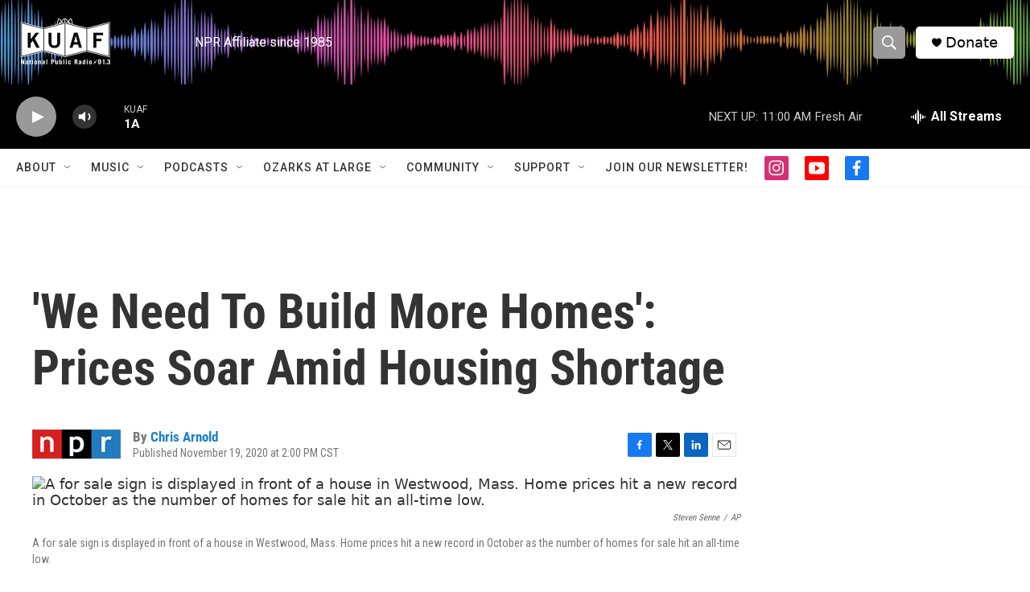

--- FILE ---
content_type: text/html; charset=utf-8
request_url: https://www.google.com/recaptcha/api2/aframe
body_size: -109
content:
<!DOCTYPE HTML><html><head><meta http-equiv="content-type" content="text/html; charset=UTF-8"></head><body><script nonce="NWd0zF3EFQHAloVFIetuAQ">/** Anti-fraud and anti-abuse applications only. See google.com/recaptcha */ try{var clients={'sodar':'https://pagead2.googlesyndication.com/pagead/sodar?'};window.addEventListener("message",function(a){try{if(a.source===window.parent){var b=JSON.parse(a.data);var c=clients[b['id']];if(c){var d=document.createElement('img');d.src=c+b['params']+'&rc='+(localStorage.getItem("rc::a")?sessionStorage.getItem("rc::b"):"");window.document.body.appendChild(d);sessionStorage.setItem("rc::e",parseInt(sessionStorage.getItem("rc::e")||0)+1);localStorage.setItem("rc::h",'1767628417923');}}}catch(b){}});window.parent.postMessage("_grecaptcha_ready", "*");}catch(b){}</script></body></html>